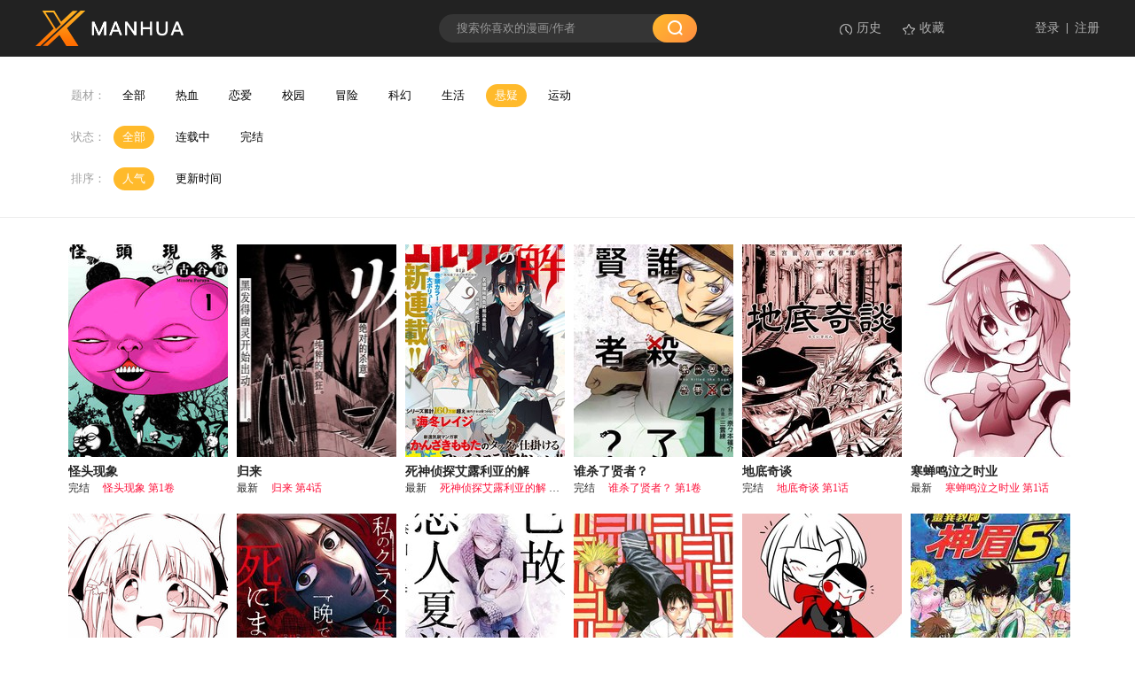

--- FILE ---
content_type: text/html; charset=utf-8
request_url: https://www.xmanhua.com/manga-list-17-0-10-p9/
body_size: 2672
content:
<!DOCTYPE html>
<html>
<head>
    <meta charset="UTF-8">
	<title>漫画大全_漫画分类检索_好看的漫画_xmanhua</title>
    <meta content="日本漫画大全，为您推荐2019最好看的各类日漫，看漫画，就用xmanhua!" name="Description" />
	<meta content="漫画大全,日本漫画,海贼王漫画,火影忍者漫画" name="keywords" />
    <link rel="stylesheet" type="text/css" href="https://css.xmanhua.com/v202508200911/xmanhua/css/reset.css">
    <link rel="stylesheet" type="text/css" href="https://css.xmanhua.com/v202508200911/xmanhua/css/idangerous.swiper.css">
    <link rel="stylesheet" type="text/css" href="https://css.xmanhua.com/v202508200911/xmanhua/css/carousel.css">
    <link rel="stylesheet" type="text/css" href="https://css.xmanhua.com/v202508200911/xmanhua/css/style.css">
    <script type="text/javascript" src="https://css.xmanhua.com/v202508200911/xmanhua/js/jquery-1.11.1.min.js"></script>
    <script type="text/javascript" src="https://css.xmanhua.com/v202508200911/xmanhua/js/jquery.cookie.js"></script>
    <script type="text/javascript" src="https://css.xmanhua.com/v202508200911/xmanhua/js/idangerous.swiper.min.js"></script>
    <script type="text/javascript" src="https://css.xmanhua.com/v202508200911/xmanhua/js/carousel.js"></script>
    <script type="text/javascript" src="https://css.xmanhua.com/v202508200911/xmanhua/js/comm.js"></script>
    <script type="text/javascript" src="https://css.xmanhua.com/v202508200911/xmanhua/js/search.js"></script>
    <script type="text/javascript">
    var XMANHUA_SHOWTRADITIONAL = "False";    </script>
</head>
<body>
    <div class="header">
        <div class="container">
            <a href="/">
                <img class="logo-img" src="https://css.xmanhua.com/v202508200911/xmanhua/images/logo_xmanhua.png">
            </a>
            <div class="input-form">
                <input type="text" id="txtKeywords" value="" placeholder="搜索你喜欢的漫画/作者"  data="一拳超人">
                <a href="javascript:void(0);" class="input-form-btn" id="btnSearch"><img src="https://css.xmanhua.com/v202508200911/xmanhua/images/icon_search.png" class="input-form-search-logo"></a>
            </div>
            <div class="login-form">
                <a href="/login/">登录</a>
                <span class="login-form-split"></span>
                <a href="/register/">注册</a>
            </div>
            <div class="collect-form">
                <a href="/comichistory/" class="collect-form-btn-1">历史</a>
                <a href="/bookmarker/" class="collect-form-btn-2">收藏</a>
            </div>
        </div>
    </div>
    <div class="toast-win" style="display:none;"></div>
	<div class="class-con">
		<div class="container">
			<div class="class-line">
				<span class="class-line-title">题材：</span>
				<a href="/manga-list/" >全部</a>
		       <a href="/manga-list-31-0-10/" >热血</a>
		       <a href="/manga-list-26-0-10/" >恋爱</a>
		       <a href="/manga-list-1-0-10/" >校园</a>
		       <a href="/manga-list-2-0-10/" >冒险</a>
		       <a href="/manga-list-25-0-10/" >科幻</a>
		       <a href="/manga-list-11-0-10/" >生活</a>
		       <a href="/manga-list-17-0-10/" class="active">悬疑</a>
		       <a href="/manga-list-34-0-10/" >运动</a>
			</div>
			<div class="class-line">
				<span class="class-line-title">状态：</span>
				<a href="/manga-list-17-0-10/" class="active">全部</a>
	         	<a href="/manga-list-17-1-10/" >连载中</a>
	         	<a href="/manga-list-17-2-10/" >完结</a>
			</div>
			<div class="class-line">
				<span class="class-line-title">排序：</span>
				<a href="/manga-list-17-0-10/" class="active"e>人气</a>
	         	<a href="/manga-list-17-0-2/" >更新时间</a>
			</div>
		</div>
	</div>
	<div class="container">
		<ul class="mh-list">
			<li>
	            <div class="mh-item">
	              <a href="/26922xm/">
	              	<img class="mh-cover" src="https://cover.xmanhua.com/27/26922/20220311093114_180x240_23.jpg">
	              </a>
	              <div class="mh-item-detali">
	                <h2 class="title">
	                  <a href="/26922xm/" title="怪头现象">怪头现象</a>
	              	</h2>
	                <p class="chapter">
	                  <span>完结</span>
	                  <a href="/m219805/" title="怪头现象 第1卷">怪头现象 第1卷</a>
	              	</p>
	              </div>
	            </div>
          	</li>
			<li>
	            <div class="mh-item">
	              <a href="/24097xm/">
	              	<img class="mh-cover" src="https://cover.xmanhua.com/25/24097/20210714110109_180x240_17.jpg">
	              </a>
	              <div class="mh-item-detali">
	                <h2 class="title">
	                  <a href="/24097xm/" title="归来">归来</a>
	              	</h2>
	                <p class="chapter">
	                  <span>最新</span>
	                  <a href="/m218398/" title="归来 第4话">归来 第4话</a>
	              	</p>
	              </div>
	            </div>
          	</li>
			<li>
	            <div class="mh-item">
	              <a href="/26319xm/">
	              	<img class="mh-cover" src="https://cover.xmanhua.com/27/26319/20220111110314_180x240_27.jpg">
	              </a>
	              <div class="mh-item-detali">
	                <h2 class="title">
	                  <a href="/26319xm/" title="死神侦探艾露利亚的解">死神侦探艾露利亚的解</a>
	              	</h2>
	                <p class="chapter">
	                  <span>最新</span>
	                  <a href="/m218208/" title="死神侦探艾露利亚的解 第2话">死神侦探艾露利亚的解 第2话</a>
	              	</p>
	              </div>
	            </div>
          	</li>
			<li>
	            <div class="mh-item">
	              <a href="/26778xm/">
	              	<img class="mh-cover" src="https://cover.xmanhua.com/27/26778/20220225111606_180x240_19.jpg">
	              </a>
	              <div class="mh-item-detali">
	                <h2 class="title">
	                  <a href="/26778xm/" title="谁杀了贤者？">谁杀了贤者？</a>
	              	</h2>
	                <p class="chapter">
	                  <span>完结</span>
	                  <a href="/m218036/" title="谁杀了贤者？ 第1卷">谁杀了贤者？ 第1卷</a>
	              	</p>
	              </div>
	            </div>
          	</li>
			<li>
	            <div class="mh-item">
	              <a href="/26693xm/">
	              	<img class="mh-cover" src="https://cover.xmanhua.com/27/26693/20220218140021_180x240_26.jpg">
	              </a>
	              <div class="mh-item-detali">
	                <h2 class="title">
	                  <a href="/26693xm/" title="地底奇谈">地底奇谈</a>
	              	</h2>
	                <p class="chapter">
	                  <span>完结</span>
	                  <a href="/m217058/" title="地底奇谈 第1话">地底奇谈 第1话</a>
	              	</p>
	              </div>
	            </div>
          	</li>
			<li>
	            <div class="mh-item">
	              <a href="/26683xm/">
	              	<img class="mh-cover" src="https://cover.xmanhua.com/27/26683/20220218122355_180x240_15.jpg">
	              </a>
	              <div class="mh-item-detali">
	                <h2 class="title">
	                  <a href="/26683xm/" title="寒蝉鸣泣之时业">寒蝉鸣泣之时业</a>
	              	</h2>
	                <p class="chapter">
	                  <span>最新</span>
	                  <a href="/m217037/" title="寒蝉鸣泣之时业 第1话">寒蝉鸣泣之时业 第1话</a>
	              	</p>
	              </div>
	            </div>
          	</li>
			<li>
	            <div class="mh-item">
	              <a href="/26660xm/">
	              	<img class="mh-cover" src="https://cover.xmanhua.com/27/26660/20220216145134_180x240_23.jpg">
	              </a>
	              <div class="mh-item-detali">
	                <h2 class="title">
	                  <a href="/26660xm/" title="偶像引退事件">偶像引退事件</a>
	              	</h2>
	                <p class="chapter">
	                  <span>完结</span>
	                  <a href="/m216780/" title="偶像引退事件 第1话">偶像引退事件 第1话</a>
	              	</p>
	              </div>
	            </div>
          	</li>
			<li>
	            <div class="mh-item">
	              <a href="/12963xm/">
	              	<img class="mh-cover" src="https://cover.xmanhua.com/13/12963/20200829195521_180x240_20.jpg">
	              </a>
	              <div class="mh-item-detali">
	                <h2 class="title">
	                  <a href="/12963xm/" title="我班上的学生、一晚上死了24人。">我班上的学生、一晚上死了24人。</a>
	              	</h2>
	                <p class="chapter">
	                  <span>最新</span>
	                  <a href="/m216156/" title="我班上的学生、一晚上死了24人。 第11.1话">我班上的学生、一晚上死了24人。 第11.1话</a>
	              	</p>
	              </div>
	            </div>
          	</li>
			<li>
	            <div class="mh-item">
	              <a href="/1689xm/">
	              	<img class="mh-cover" src="https://cover.xmanhua.com/2/1689/20191123171219_180x240_18.jpg">
	              </a>
	              <div class="mh-item-detali">
	                <h2 class="title">
	                  <a href="/1689xm/" title="已故恋人夏洛特">已故恋人夏洛特</a>
	              	</h2>
	                <p class="chapter">
	                  <span>最新</span>
	                  <a href="/m94401/" title="已故恋人夏洛特 第5话">已故恋人夏洛特 第5话</a>
	              	</p>
	              </div>
	            </div>
          	</li>
			<li>
	            <div class="mh-item">
	              <a href="/640xm/">
	              	<img class="mh-cover" src="https://cover.xmanhua.com/1/640/20191207115814_180x240_22.jpg">
	              </a>
	              <div class="mh-item-detali">
	                <h2 class="title">
	                  <a href="/640xm/" title="亚人">亚人</a>
	              	</h2>
	                <p class="chapter">
	                  <span>最新</span>
	                  <a href="/m214619/" title="亚人 第86话">亚人 第86话</a>
	              	</p>
	              </div>
	            </div>
          	</li>
			<li>
	            <div class="mh-item">
	              <a href="/15611xm/">
	              	<img class="mh-cover" src="https://cover.xmanhua.com/16/15611/20201207132047_180x240_13.jpg">
	              </a>
	              <div class="mh-item-detali">
	                <h2 class="title">
	                  <a href="/15611xm/" title="悠米的玩偶">悠米的玩偶</a>
	              	</h2>
	                <p class="chapter">
	                  <span>最新</span>
	                  <a href="/m211497/" title="悠米的玩偶 第7话">悠米的玩偶 第7话</a>
	              	</p>
	              </div>
	            </div>
          	</li>
			<li>
	            <div class="mh-item">
	              <a href="/26182xm/">
	              	<img class="mh-cover" src="https://cover.xmanhua.com/27/26182/20211229150052_180x240_27.jpg">
	              </a>
	              <div class="mh-item-detali">
	                <h2 class="title">
	                  <a href="/26182xm/" title="地獄老師S">地獄老師S</a>
	              	</h2>
	                <p class="chapter">
	                  <span>完结</span>
	                  <a href="/m211314/" title="地獄老師S 第2卷">地獄老師S 第2卷</a>
	              	</p>
	              </div>
	            </div>
          	</li>
		</ul>
	</div>
	<div class="container">
		<div class="page-pagination">
	      <ul>
                <li><a href="/manga-list-17-0-10-p8/" data-index="8"> < </a></li>
                <li><a href="/manga-list-17-0-10-p5/" data-index="5" >5</a></li>
                <li><a href="/manga-list-17-0-10-p6/" data-index="6" >6</a></li>
                <li><a href="/manga-list-17-0-10-p7/" data-index="7" >7</a></li>
                <li><a href="/manga-list-17-0-10-p8/" data-index="8" >8</a></li>
                <li><a href="/manga-list-17-0-10-p9/" data-index="9" class="active">9</a></li>
                <li><a href="/manga-list-17-0-10-p10/" data-index="10" >10</a></li>
                <li><a href="/manga-list-17-0-10-p11/" data-index="11" >11</a></li>
                <li><a href="/manga-list-17-0-10-p12/" data-index="12" >12</a></li>
                <li><a href="/manga-list-17-0-10-p13/" data-index="13" >13</a></li>
                <li><a href="/manga-list-17-0-10-p14/" data-index="14" >14</a></li>
                <li><a href="/manga-list-17-0-10-p10/" data-index="10"> > </a></li>
	      </ul>
	    </div>
    </div>
<div class="footer">
    <p>Copyright (C) 2005-2018</p>
    <div class="lang-con">
        <img class="lang-logo" src="https://css.xmanhua.com/v202508200911/xmanhua/images/lang.png">
            <a href="javascript:void(0);" class="lang-option active">简体</a>
            <a href="javascript:void(0);" class="lang-option noactive" onclick="SetLang(1)">繁体</a>
    </div>
</div>
<script defer src="https://static.cloudflareinsights.com/beacon.min.js/vcd15cbe7772f49c399c6a5babf22c1241717689176015" integrity="sha512-ZpsOmlRQV6y907TI0dKBHq9Md29nnaEIPlkf84rnaERnq6zvWvPUqr2ft8M1aS28oN72PdrCzSjY4U6VaAw1EQ==" data-cf-beacon='{"version":"2024.11.0","token":"271a966b61514a6ca1b1381059362def","r":1,"server_timing":{"name":{"cfCacheStatus":true,"cfEdge":true,"cfExtPri":true,"cfL4":true,"cfOrigin":true,"cfSpeedBrain":true},"location_startswith":null}}' crossorigin="anonymous"></script>
</body>
</html>
<div style="display:none">
    <script type="text/javascript">
        (function () {
            var ga = document.createElement('script'); ga.type = 'text/javascript'; ga.async = true;
            ga.src =('https:' == document.location.protocol ? 'https://' : 'http://') + "w.cnzz.com/c.php?id=1279875331";
            var s = document.getElementsByTagName('script')[0]; s.parentNode.insertBefore(ga, s);
        })();
    </script><script type="text/javascript">
        (function () {
            var ga = document.createElement('script'); ga.type = 'text/javascript'; ga.async = true;
            ga.src =('https:' == document.location.protocol ? 'https://' : 'http://') + "w.cnzz.com/c.php?id=1279875337";
            var s = document.getElementsByTagName('script')[0]; s.parentNode.insertBefore(ga, s);
        })();
    </script><!-- Global site tag (gtag.js) - Google Analytics -->
<script async src="https://www.googletagmanager.com/gtag/js?id=G-RV4ME3C1XE"></script>
<script>
  window.dataLayer = window.dataLayer || [];
  function gtag(){dataLayer.push(arguments);}
  gtag('js', new Date());

  gtag('config', 'G-RV4ME3C1XE');
</script></div>

--- FILE ---
content_type: text/css
request_url: https://css.xmanhua.com/v202508200911/xmanhua/css/carousel.css
body_size: -422
content:
.clearfix:after{visibility:hidden;display:block;font-size:0;content:" ";clear:both;height:0}
.clearfix{zoom:1}
.poster-main{width:290px;height:255px;position:relative;left: -50px;}
.poster-main a,.poster-main img{display:block;border-radius: 6px;}
.poster-main .poster-list{width:300px;height:255px}
.poster-main .poster-list .poster-item{width:190px;height:255px;position:absolute;left:0;top:0}
.poster-main .poster-btn{position:absolute;top:0;z-index:10;cursor:pointer}
.poster-main .poster-prev-btn{left:0}
.poster-main .poster-next-btn{right:0}

--- FILE ---
content_type: application/javascript
request_url: https://css.xmanhua.com/v202508200911/xmanhua/js/search.js
body_size: -251
content:
$(function () {
    $("#btnSearch").click(function () {
        newsearch(0);
    });
    //回车事件
    $("#txtKeywords").bind("keyup", function (event) {
        var e = event || window.event;
        if (e && e.keyCode === 13 && $('.header-search-list li.active').index() === -1 &&
            $.trim($(this).val()) !== '') {
            newsearch($(this).data("isnew"));
        }
    });
});

function newsearch(isnew) {
    var $keywords = $("#txtKeywords");
    $keywords.focusout();
    var title = $keywords.val();
    if (title === "") {
        title = $keywords.attr("data");
    }
    if (isnew && isnew === 1) {
        window.location.href = "/search?title=" + encodeURIComponent(title);
    } else {
        window.open("/search?title=" + encodeURIComponent(title));
    }
}
